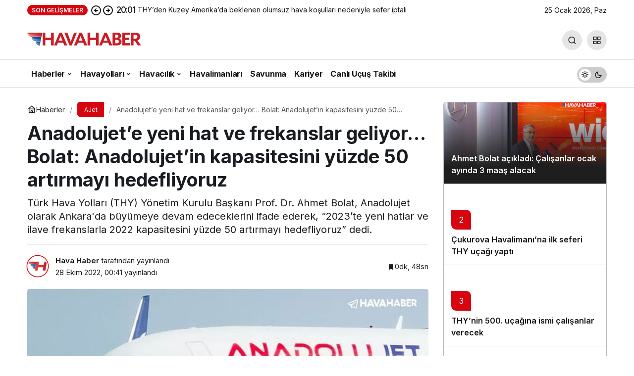

--- FILE ---
content_type: text/html; charset=UTF-8
request_url: https://havahaber.com/anadolujete-yeni-hat-ve-frekanslar-geliyor-bolat-anadolujetin-kapasitesini-yuzde-50-artirmayi-hedefliyoruz/
body_size: 16793
content:
<!doctype html>
<html lang="tr" prefix="og: http://ogp.me/ns#" class="light-mode">
<head>
	<meta charset="UTF-8">
	<meta http-equiv="X-UA-Compatible" content="IE=edge">
	<meta name="viewport" content="width=device-width, initial-scale=1, minimum-scale=1">
	<link rel="profile" href="https://gmpg.org/xfn/11">
	<meta name='robots' content='index, follow, max-image-preview:large, max-snippet:-1, max-video-preview:-1' />

	<!-- This site is optimized with the Yoast SEO Premium plugin v26.8 (Yoast SEO v26.8) - https://yoast.com/product/yoast-seo-premium-wordpress/ -->
	<title>Anadolujet&#039;e yeni hat ve frekanslar geliyor... Bolat: Anadolujet’in kapasitesini yüzde 50 artırmayı hedefliyoruz - HavaHaber</title>
	<meta name="description" content="Türk Hava Yolları (THY) Yönetim Kurulu Başkanı Prof. Dr. Ahmet Bolat, Anadolujet olarak Ankara&#039;da büyümeye devam edeceklerini söyledi." />
	<link rel="canonical" href="https://havahaber.com/anadolujete-yeni-hat-ve-frekanslar-geliyor-bolat-anadolujetin-kapasitesini-yuzde-50-artirmayi-hedefliyoruz/" />
	<meta property="og:locale" content="tr_TR" />
	<meta property="og:type" content="article" />
	<meta property="og:title" content="Anadolujet&#039;e yeni hat ve frekanslar geliyor... Bolat: Anadolujet’in kapasitesini yüzde 50 artırmayı hedefliyoruz" />
	<meta property="og:description" content="Türk Hava Yolları (THY) Yönetim Kurulu Başkanı Prof. Dr. Ahmet Bolat, Anadolujet olarak Ankara&#039;da büyümeye devam edeceklerini söyledi." />
	<meta property="og:url" content="https://havahaber.com/anadolujete-yeni-hat-ve-frekanslar-geliyor-bolat-anadolujetin-kapasitesini-yuzde-50-artirmayi-hedefliyoruz/" />
	<meta property="og:site_name" content="HavaHaber" />
	<meta property="article:publisher" content="https://www.facebook.com/havahabercom/" />
	<meta property="article:author" content="https://www.facebook.com/havahabercom" />
	<meta property="article:published_time" content="2022-10-27T21:41:48+00:00" />
	<meta property="og:image" content="https://havahaber.com/wp-content/uploads/2022/05/anadolujet-iskenderun-uçaği.jpg" />
	<meta property="og:image:width" content="780" />
	<meta property="og:image:height" content="405" />
	<meta property="og:image:type" content="image/jpeg" />
	<meta name="author" content="Hava Haber" />
	<meta name="twitter:card" content="summary_large_image" />
	<meta name="twitter:creator" content="@https://twitter.com/havahabercom" />
	<meta name="twitter:site" content="@havahabercom" />
	<meta name="twitter:label1" content="Yazan:" />
	<meta name="twitter:data1" content="Hava Haber" />
	<meta name="twitter:label2" content="Tahmini okuma süresi" />
	<meta name="twitter:data2" content="1 dakika" />
	<script type="application/ld+json" class="yoast-schema-graph">{"@context":"https://schema.org","@graph":[{"@type":"NewsArticle","@id":"https://havahaber.com/anadolujete-yeni-hat-ve-frekanslar-geliyor-bolat-anadolujetin-kapasitesini-yuzde-50-artirmayi-hedefliyoruz/#article","isPartOf":{"@id":"https://havahaber.com/anadolujete-yeni-hat-ve-frekanslar-geliyor-bolat-anadolujetin-kapasitesini-yuzde-50-artirmayi-hedefliyoruz/"},"author":{"name":"Hava Haber","@id":"https://havahaber.com/#/schema/person/060f4ac548ca21f429423c32892e29c4"},"headline":"Anadolujet&#8217;e yeni hat ve frekanslar geliyor&#8230; Bolat: Anadolujet’in kapasitesini yüzde 50 artırmayı hedefliyoruz","datePublished":"2022-10-27T21:41:48+00:00","mainEntityOfPage":{"@id":"https://havahaber.com/anadolujete-yeni-hat-ve-frekanslar-geliyor-bolat-anadolujetin-kapasitesini-yuzde-50-artirmayi-hedefliyoruz/"},"wordCount":178,"commentCount":0,"publisher":{"@id":"https://havahaber.com/#organization"},"image":{"@id":"https://havahaber.com/anadolujete-yeni-hat-ve-frekanslar-geliyor-bolat-anadolujetin-kapasitesini-yuzde-50-artirmayi-hedefliyoruz/#primaryimage"},"thumbnailUrl":"https://havahaber.com/wp-content/uploads/2022/05/anadolujet-iskenderun-uçaği.jpg","articleSection":["AJet"],"inLanguage":"tr","potentialAction":[{"@type":"CommentAction","name":"Comment","target":["https://havahaber.com/anadolujete-yeni-hat-ve-frekanslar-geliyor-bolat-anadolujetin-kapasitesini-yuzde-50-artirmayi-hedefliyoruz/#respond"]}],"copyrightYear":"2022","copyrightHolder":{"@id":"https://havahaber.com/#organization"}},{"@type":"WebPage","@id":"https://havahaber.com/anadolujete-yeni-hat-ve-frekanslar-geliyor-bolat-anadolujetin-kapasitesini-yuzde-50-artirmayi-hedefliyoruz/","url":"https://havahaber.com/anadolujete-yeni-hat-ve-frekanslar-geliyor-bolat-anadolujetin-kapasitesini-yuzde-50-artirmayi-hedefliyoruz/","name":"Anadolujet'e yeni hat ve frekanslar geliyor... Bolat: Anadolujet’in kapasitesini yüzde 50 artırmayı hedefliyoruz - HavaHaber","isPartOf":{"@id":"https://havahaber.com/#website"},"primaryImageOfPage":{"@id":"https://havahaber.com/anadolujete-yeni-hat-ve-frekanslar-geliyor-bolat-anadolujetin-kapasitesini-yuzde-50-artirmayi-hedefliyoruz/#primaryimage"},"image":{"@id":"https://havahaber.com/anadolujete-yeni-hat-ve-frekanslar-geliyor-bolat-anadolujetin-kapasitesini-yuzde-50-artirmayi-hedefliyoruz/#primaryimage"},"thumbnailUrl":"https://havahaber.com/wp-content/uploads/2022/05/anadolujet-iskenderun-uçaği.jpg","datePublished":"2022-10-27T21:41:48+00:00","description":"Türk Hava Yolları (THY) Yönetim Kurulu Başkanı Prof. Dr. Ahmet Bolat, Anadolujet olarak Ankara'da büyümeye devam edeceklerini söyledi.","breadcrumb":{"@id":"https://havahaber.com/anadolujete-yeni-hat-ve-frekanslar-geliyor-bolat-anadolujetin-kapasitesini-yuzde-50-artirmayi-hedefliyoruz/#breadcrumb"},"inLanguage":"tr","potentialAction":[{"@type":"ReadAction","target":["https://havahaber.com/anadolujete-yeni-hat-ve-frekanslar-geliyor-bolat-anadolujetin-kapasitesini-yuzde-50-artirmayi-hedefliyoruz/"]}]},{"@type":"ImageObject","inLanguage":"tr","@id":"https://havahaber.com/anadolujete-yeni-hat-ve-frekanslar-geliyor-bolat-anadolujetin-kapasitesini-yuzde-50-artirmayi-hedefliyoruz/#primaryimage","url":"https://havahaber.com/wp-content/uploads/2022/05/anadolujet-iskenderun-uçaği.jpg","contentUrl":"https://havahaber.com/wp-content/uploads/2022/05/anadolujet-iskenderun-uçaği.jpg","width":780,"height":405,"caption":"Berkay Gedik"},{"@type":"BreadcrumbList","@id":"https://havahaber.com/anadolujete-yeni-hat-ve-frekanslar-geliyor-bolat-anadolujetin-kapasitesini-yuzde-50-artirmayi-hedefliyoruz/#breadcrumb","itemListElement":[{"@type":"ListItem","position":1,"name":"Anasayfa","item":"https://havahaber.com/"},{"@type":"ListItem","position":2,"name":"Anadolujet&#8217;e yeni hat ve frekanslar geliyor&#8230; Bolat: Anadolujet’in kapasitesini yüzde 50 artırmayı hedefliyoruz"}]},{"@type":"WebSite","@id":"https://havahaber.com/#website","url":"https://havahaber.com/","name":"HavaHaber - Havacılık Haberleri","description":"Havacılık Haberleri","publisher":{"@id":"https://havahaber.com/#organization"},"potentialAction":[{"@type":"SearchAction","target":{"@type":"EntryPoint","urlTemplate":"https://havahaber.com/?s={search_term_string}"},"query-input":{"@type":"PropertyValueSpecification","valueRequired":true,"valueName":"search_term_string"}}],"inLanguage":"tr"},{"@type":"Organization","@id":"https://havahaber.com/#organization","name":"HavaHaber","url":"https://havahaber.com/","logo":{"@type":"ImageObject","inLanguage":"tr","@id":"https://havahaber.com/#/schema/logo/image/","url":"https://havahaber.com/wp-content/uploads/2023/03/hava-haber-logo.png","contentUrl":"https://havahaber.com/wp-content/uploads/2023/03/hava-haber-logo.png","width":600,"height":358,"caption":"HavaHaber"},"image":{"@id":"https://havahaber.com/#/schema/logo/image/"},"sameAs":["https://www.facebook.com/havahabercom/","https://x.com/havahabercom","https://www.linkedin.com/in/havahaber/","https://tr.pinterest.com/havahaber/","https://www.youtube.com/c/havahaber","https://www.instagram.com/havahabercom/"],"foundingDate":"2018-08-01","numberOfEmployees":{"@type":"QuantitativeValue","minValue":"1","maxValue":"10"},"publishingPrinciples":"https://havahaber.com/gizlilik-politikasi/","ownershipFundingInfo":"https://havahaber.com/kunye/","actionableFeedbackPolicy":"https://havahaber.com/hakkimizda/","correctionsPolicy":"https://havahaber.com/hakkimizda/","ethicsPolicy":"https://havahaber.com/gizlilik-politikasi/","diversityPolicy":"https://havahaber.com/hakkimizda/","diversityStaffingReport":"https://havahaber.com/gizlilik-politikasi/"},{"@type":"Person","@id":"https://havahaber.com/#/schema/person/060f4ac548ca21f429423c32892e29c4","name":"Hava Haber","image":{"@type":"ImageObject","inLanguage":"tr","@id":"https://havahaber.com/#/schema/person/image/","url":"https://havahaber.com/wp-content/uploads/2022/12/hava-haber_avatar-96x96.jpeg","contentUrl":"https://havahaber.com/wp-content/uploads/2022/12/hava-haber_avatar-96x96.jpeg","caption":"Hava Haber"},"description":"Türkiye ve Dünya'daki tüm havacılık haberleri ile savunma sanayindeki gelişmeler bu portalda.","sameAs":["https://havahaber.com","https://www.facebook.com/havahabercom","https://www.instagram.com/havahabercom","https://www.linkedin.com/in/hava-haber-895367176/","https://tr.pinterest.com/havahaber/","https://x.com/https://twitter.com/havahabercom","https://www.youtube.com/channel/UCHirEt8WfbeGiYI5JgixKGw"],"url":"https://havahaber.com/yazar/hava-haber/"}]}</script>
	<!-- / Yoast SEO Premium plugin. -->


<link rel="alternate" type="application/rss+xml" title="HavaHaber &raquo; akışı" href="https://havahaber.com/feed/" />
<link rel="alternate" type="application/rss+xml" title="HavaHaber &raquo; yorum akışı" href="https://havahaber.com/comments/feed/" />
<link rel="alternate" type="application/rss+xml" title="HavaHaber &raquo; Anadolujet&#8217;e yeni hat ve frekanslar geliyor&#8230; Bolat: Anadolujet’in kapasitesini yüzde 50 artırmayı hedefliyoruz yorum akışı" href="https://havahaber.com/anadolujete-yeni-hat-ve-frekanslar-geliyor-bolat-anadolujetin-kapasitesini-yuzde-50-artirmayi-hedefliyoruz/feed/" />
<link rel="alternate" title="oEmbed (JSON)" type="application/json+oembed" href="https://havahaber.com/wp-json/oembed/1.0/embed?url=https%3A%2F%2Fhavahaber.com%2Fanadolujete-yeni-hat-ve-frekanslar-geliyor-bolat-anadolujetin-kapasitesini-yuzde-50-artirmayi-hedefliyoruz%2F" />
<link rel="alternate" title="oEmbed (XML)" type="text/xml+oembed" href="https://havahaber.com/wp-json/oembed/1.0/embed?url=https%3A%2F%2Fhavahaber.com%2Fanadolujete-yeni-hat-ve-frekanslar-geliyor-bolat-anadolujetin-kapasitesini-yuzde-50-artirmayi-hedefliyoruz%2F&#038;format=xml" />
<!-- Kanews Theme --><meta name="datePublished" content="2022-10-28T00:41:48+03:00" /><meta name="dateModified" content="2022-10-28T00:41:48+03:00" /><meta name="url" content="https://havahaber.com/anadolujete-yeni-hat-ve-frekanslar-geliyor-bolat-anadolujetin-kapasitesini-yuzde-50-artirmayi-hedefliyoruz/" /><meta name="articleSection" content="news" /><meta name="articleAuthor" content="Hava Haber" /><meta property="article:published_time" content="2022-10-28T00:41:48+03:00" />
<meta property="og:site_name" content="HavaHaber" />
<meta property="og:type" content="article" />
<meta property="og:url" content="https://havahaber.com/anadolujete-yeni-hat-ve-frekanslar-geliyor-bolat-anadolujetin-kapasitesini-yuzde-50-artirmayi-hedefliyoruz/" /><meta property="og:title" content="Anadolujet&#8217;e yeni hat ve frekanslar geliyor&#8230; Bolat: Anadolujet’in kapasitesini yüzde 50 artırmayı hedefliyoruz - HavaHaber" />
<meta property="twitter:title" content="Anadolujet&#8217;e yeni hat ve frekanslar geliyor&#8230; Bolat: Anadolujet’in kapasitesini yüzde 50 artırmayı hedefliyoruz - HavaHaber" /><meta property="og:description" content="Türk Hava Yolları (THY) Yönetim Kurulu Başkanı Prof. Dr. Ahmet Bolat, Anadolujet olarak Ankara&#039;da büyümeye devam edeceklerini ifade ederek, “2023’te y.." /><meta property="twitter:description" content="Türk Hava Yolları (THY) Yönetim Kurulu Başkanı Prof. Dr. Ahmet Bolat, Anadolujet olarak Ankara&#039;da büyümeye devam edeceklerini ifade ederek, “2023’te y.." /><meta name="description" content="Türk Hava Yolları (THY) Yönetim Kurulu Başkanı Prof. Dr. Ahmet Bolat, Anadolujet olarak Ankara&#039;da büyümeye devam edeceklerini ifade ederek, “2023’te y.." /><meta name="twitter:card" content="summary_large_image" />
<meta property="og:image:width" content="780" />
<meta property="og:image:height" content="405" />
<meta property="og:image" content="https://havahaber.com/wp-content/uploads/2022/05/anadolujet-iskenderun-uçaği.jpg" />
<meta property="twitter:image" content="https://havahaber.com/wp-content/uploads/2022/05/anadolujet-iskenderun-uçaği.jpg" />
<!-- /Kanews Theme -->
<style id='wp-img-auto-sizes-contain-inline-css'>
img:is([sizes=auto i],[sizes^="auto," i]){contain-intrinsic-size:3000px 1500px}
/*# sourceURL=wp-img-auto-sizes-contain-inline-css */
</style>
<link rel='stylesheet' id='kanews-theme-css' href='https://havahaber.com/wp-content/themes/kanews/assets/css/theme.min.css' media='all' />
<style id='kanews-theme-inline-css'>
 .kanews-post-thumb:before, .kanews-slider-wrapper:not(.slick-initialized):before, .kanews-slide-thumb:before{background-image:url(https://havahaber.com/wp-content/uploads/2022/02/havahaber-log.svg)}.dark-mode .site-header-logo img{content:url(https://havahaber.com/wp-content/uploads/2024/03/logoamp.png);width:230px}@media (min-width:992px){.kanews-post-headline{}}:root{--kan-block-shadow:none}
/*# sourceURL=kanews-theme-inline-css */
</style>
<link rel='stylesheet' id='kanews-theme-single-css' href='https://havahaber.com/wp-content/themes/kanews/assets/css/theme-single.min.css' media='all' />
<style id='kanews-theme-single-inline-css'>
@media (min-width:992px){.kanews-article-title{}}@media (min-width:992px){.kanews-article-title+p{}}@media (min-width:992px){.kanews-article-meta{}}.entry-content-inner a{color:#dd3333}@media (min-width:992px){.kanews-article-content li, .kanews-article-content p, .kanews-article-content{}}
/*# sourceURL=kanews-theme-single-inline-css */
</style>
<link rel='stylesheet' id='kanews-dark-theme-css' href='https://havahaber.com/wp-content/themes/kanews/assets/css/dark.min.css' media='all' />
<script src="https://havahaber.com/wp-includes/js/jquery/jquery.min.js" id="jquery-core-js"></script>
<script src="https://havahaber.com/wp-includes/js/jquery/jquery-migrate.min.js" id="jquery-migrate-js"></script>
<link rel="https://api.w.org/" href="https://havahaber.com/wp-json/" /><link rel="alternate" title="JSON" type="application/json" href="https://havahaber.com/wp-json/wp/v2/posts/45720" /><meta name="generator" content="WordPress 6.9" />
<link rel='shortlink' href='https://havahaber.com/?p=45720' />
<meta name="onesignal-plugin" content="wordpress-3.8.0">
  <script src="https://cdn.onesignal.com/sdks/web/v16/OneSignalSDK.page.js" defer></script>
  <script>
          window.OneSignalDeferred = window.OneSignalDeferred || [];
          OneSignalDeferred.push(async function(OneSignal) {
            await OneSignal.init({
              appId: "2735ed00-58ad-4af5-a179-e050b2aa9217",
              serviceWorkerOverrideForTypical: true,
              path: "https://havahaber.com/wp-content/plugins/onesignal-free-web-push-notifications/sdk_files/",
              serviceWorkerParam: { scope: "/wp-content/plugins/onesignal-free-web-push-notifications/sdk_files/push/onesignal/" },
              serviceWorkerPath: "OneSignalSDKWorker.js",
            });
          });

          // Unregister the legacy OneSignal service worker to prevent scope conflicts
          if (navigator.serviceWorker) {
            navigator.serviceWorker.getRegistrations().then((registrations) => {
              // Iterate through all registered service workers
              registrations.forEach((registration) => {
                // Check the script URL to identify the specific service worker
                if (registration.active && registration.active.scriptURL.includes('OneSignalSDKWorker.js.php')) {
                  // Unregister the service worker
                  registration.unregister().then((success) => {
                    if (success) {
                      console.log('OneSignalSW: Successfully unregistered:', registration.active.scriptURL);
                    } else {
                      console.log('OneSignalSW: Failed to unregister:', registration.active.scriptURL);
                    }
                  });
                }
              });
            }).catch((error) => {
              console.error('Error fetching service worker registrations:', error);
            });
        }
        </script>
<link rel="manifest" href="https://havahaber.com//manifest.json"><link rel="prefetch" href="https://havahaber.com//manifest.json"><meta name="apple-mobile-web-app-statubar" content=""> <script>
 if ('serviceWorker' in navigator) {
 window.addEventListener('load', function () {
 navigator.serviceWorker.register('https://havahaber.com/service-worker.js').then(function (registration) {
 console.log('ServiceWorker registration successful with scope: ', registration.scope);
 }, function (err) {
 console.log('ServiceWorker registration failed: ', err);
 });
 });
 }
 </script>
 <meta http-equiv="refresh" content="300" /><script id="kanews-theme-schema" type="application/ld+json">{"@context": "https://schema.org","@graph": [
 {
 "@type": "Organization",
 "@id": "https://havahaber.com/#organization",
 "url": "https://havahaber.com/",
 "name": "HavaHaber",
 "logo": {
 "@type": "ImageObject",
 "url": "https://havahaber.com/wp-content/uploads/2024/03/logo-1.png",
 "width": "230",
 "height": "40"
 }
 },
 {
 "@type": "ImageObject",
 "@id": "https://havahaber.com/anadolujete-yeni-hat-ve-frekanslar-geliyor-bolat-anadolujetin-kapasitesini-yuzde-50-artirmayi-hedefliyoruz/#primaryImage",
 "url": "https://havahaber.com/wp-content/uploads/2022/05/anadolujet-iskenderun-uçaği.jpg",
 "width": 780,
 "height": 405,
 "inLanguage": "tr"
 },
 {
 "@type": "WebSite",
 "@id": "https://havahaber.com/#website",
 "url": "https://havahaber.com",
 "name": "HavaHaber",
 "description": "Havacılık Haberleri",
 "publisher": {
 "@id": "https://havahaber.com/#organization"
 },
 "inLanguage": "tr",
 "potentialAction": {
 "@type": "SearchAction",
 "target": "https://havahaber.com/?s={search_term_string}",
 "query-input": "required name=search_term_string"
 }
 },
 {
 "@type": "WebPage",
 "@id": "https://havahaber.com/anadolujete-yeni-hat-ve-frekanslar-geliyor-bolat-anadolujetin-kapasitesini-yuzde-50-artirmayi-hedefliyoruz/#webpage",
 "url": "https://havahaber.com/anadolujete-yeni-hat-ve-frekanslar-geliyor-bolat-anadolujetin-kapasitesini-yuzde-50-artirmayi-hedefliyoruz/",
 "inLanguage": "tr",
 "name": "Anadolujet&#8217;e yeni hat ve frekanslar geliyor&#8230; Bolat: Anadolujet’in kapasitesini yüzde 50 artırmayı hedefliyoruz - HavaHaber",
 "isPartOf": {
 "@id": "https://havahaber.com/#website"
 },
 "primaryImageOfPage": {
 "@id": "https://havahaber.com/anadolujete-yeni-hat-ve-frekanslar-geliyor-bolat-anadolujetin-kapasitesini-yuzde-50-artirmayi-hedefliyoruz/#primaryImage"
 }
 },
 {
 "@id": "#post-45720",
 "@type": "NewsArticle",
 "headline": "Anadolujet&#8217;e yeni hat ve frekanslar geliyor&#8230; Bolat: Anadolujet’in kapasitesini yüzde 50 artırmayı hedefliyoruz - HavaHaber",
 "url": "https://havahaber.com/anadolujete-yeni-hat-ve-frekanslar-geliyor-bolat-anadolujetin-kapasitesini-yuzde-50-artirmayi-hedefliyoruz/",
 "isPartOf": {
 "@id": "https://havahaber.com/anadolujete-yeni-hat-ve-frekanslar-geliyor-bolat-anadolujetin-kapasitesini-yuzde-50-artirmayi-hedefliyoruz/#webpage"
 },
 "inLanguage": "tr",
 "description": "Türk Hava Yolları (THY) Yönetim Kurulu Başkanı Prof. Dr. Ahmet Bolat, Anadolujet olarak Ankara'da büyümeye devam edeceklerini ifade ederek, “2023’te yeni hatlar ve ilave frekanslarla 2022 kapasitesini yüzde 50 artırmayı hedefliyoruz” dedi.",
 "author": {
 "@type": "Person",
 "name": "Hava Haber",
 "url": "https://havahaber.com/yazar/"
 },
 "articleSection": "AJet",
 "datePublished": "2022-10-28T00:41:48+03:00",
 "dateModified": "2022-10-28T00:41:48+03:00",
 "publisher": {
 "@id": "https://havahaber.com/#organization"
 },
 "image": {
 "@id": "https://havahaber.com/anadolujete-yeni-hat-ve-frekanslar-geliyor-bolat-anadolujetin-kapasitesini-yuzde-50-artirmayi-hedefliyoruz/#primaryImage"
 },
 "mainEntityOfPage": {
 "@id": "https://havahaber.com/anadolujete-yeni-hat-ve-frekanslar-geliyor-bolat-anadolujetin-kapasitesini-yuzde-50-artirmayi-hedefliyoruz/#webpage"
 }
 }
]}</script>
<link rel="icon" href="https://havahaber.com/wp-content/uploads/2021/11/cropped-havahaber-logo-mobil-1-60x60.jpg" sizes="32x32" />
<link rel="icon" href="https://havahaber.com/wp-content/uploads/2021/11/cropped-havahaber-logo-mobil-1.jpg" sizes="192x192" />
<link rel="apple-touch-icon" href="https://havahaber.com/wp-content/uploads/2021/11/cropped-havahaber-logo-mobil-1.jpg" />
<meta name="msapplication-TileImage" content="https://havahaber.com/wp-content/uploads/2021/11/cropped-havahaber-logo-mobil-1.jpg" />
		<style id="wp-custom-css">
			.mce-ico {
	font: normal 20px/1 dashicons !important;
}

#header-stream.is-active {
	display: none !important
}
.site-main-inner>.d-flex.flex-wrap>.google-auto-placed {
display: none
}
.single-layout-flat .kanews-post-shortcode .kanews-post-item {
background: #ed1d24 !important;
}		</style>
		<meta name="theme-color" content="#e50914" />
			<meta name="msapplication-navbutton-color" content="#e50914" />
			<meta name="apple-mobile-web-app-status-bar-style" content="#e50914" /><style id='global-styles-inline-css'>
:root{--wp--preset--aspect-ratio--square: 1;--wp--preset--aspect-ratio--4-3: 4/3;--wp--preset--aspect-ratio--3-4: 3/4;--wp--preset--aspect-ratio--3-2: 3/2;--wp--preset--aspect-ratio--2-3: 2/3;--wp--preset--aspect-ratio--16-9: 16/9;--wp--preset--aspect-ratio--9-16: 9/16;--wp--preset--color--black: #000000;--wp--preset--color--cyan-bluish-gray: #abb8c3;--wp--preset--color--white: #ffffff;--wp--preset--color--pale-pink: #f78da7;--wp--preset--color--vivid-red: #cf2e2e;--wp--preset--color--luminous-vivid-orange: #ff6900;--wp--preset--color--luminous-vivid-amber: #fcb900;--wp--preset--color--light-green-cyan: #7bdcb5;--wp--preset--color--vivid-green-cyan: #00d084;--wp--preset--color--pale-cyan-blue: #8ed1fc;--wp--preset--color--vivid-cyan-blue: #0693e3;--wp--preset--color--vivid-purple: #9b51e0;--wp--preset--gradient--vivid-cyan-blue-to-vivid-purple: linear-gradient(135deg,rgb(6,147,227) 0%,rgb(155,81,224) 100%);--wp--preset--gradient--light-green-cyan-to-vivid-green-cyan: linear-gradient(135deg,rgb(122,220,180) 0%,rgb(0,208,130) 100%);--wp--preset--gradient--luminous-vivid-amber-to-luminous-vivid-orange: linear-gradient(135deg,rgb(252,185,0) 0%,rgb(255,105,0) 100%);--wp--preset--gradient--luminous-vivid-orange-to-vivid-red: linear-gradient(135deg,rgb(255,105,0) 0%,rgb(207,46,46) 100%);--wp--preset--gradient--very-light-gray-to-cyan-bluish-gray: linear-gradient(135deg,rgb(238,238,238) 0%,rgb(169,184,195) 100%);--wp--preset--gradient--cool-to-warm-spectrum: linear-gradient(135deg,rgb(74,234,220) 0%,rgb(151,120,209) 20%,rgb(207,42,186) 40%,rgb(238,44,130) 60%,rgb(251,105,98) 80%,rgb(254,248,76) 100%);--wp--preset--gradient--blush-light-purple: linear-gradient(135deg,rgb(255,206,236) 0%,rgb(152,150,240) 100%);--wp--preset--gradient--blush-bordeaux: linear-gradient(135deg,rgb(254,205,165) 0%,rgb(254,45,45) 50%,rgb(107,0,62) 100%);--wp--preset--gradient--luminous-dusk: linear-gradient(135deg,rgb(255,203,112) 0%,rgb(199,81,192) 50%,rgb(65,88,208) 100%);--wp--preset--gradient--pale-ocean: linear-gradient(135deg,rgb(255,245,203) 0%,rgb(182,227,212) 50%,rgb(51,167,181) 100%);--wp--preset--gradient--electric-grass: linear-gradient(135deg,rgb(202,248,128) 0%,rgb(113,206,126) 100%);--wp--preset--gradient--midnight: linear-gradient(135deg,rgb(2,3,129) 0%,rgb(40,116,252) 100%);--wp--preset--font-size--small: 13px;--wp--preset--font-size--medium: 20px;--wp--preset--font-size--large: 36px;--wp--preset--font-size--x-large: 42px;--wp--preset--spacing--20: 0.44rem;--wp--preset--spacing--30: 0.67rem;--wp--preset--spacing--40: 1rem;--wp--preset--spacing--50: 1.5rem;--wp--preset--spacing--60: 2.25rem;--wp--preset--spacing--70: 3.38rem;--wp--preset--spacing--80: 5.06rem;--wp--preset--shadow--natural: 6px 6px 9px rgba(0, 0, 0, 0.2);--wp--preset--shadow--deep: 12px 12px 50px rgba(0, 0, 0, 0.4);--wp--preset--shadow--sharp: 6px 6px 0px rgba(0, 0, 0, 0.2);--wp--preset--shadow--outlined: 6px 6px 0px -3px rgb(255, 255, 255), 6px 6px rgb(0, 0, 0);--wp--preset--shadow--crisp: 6px 6px 0px rgb(0, 0, 0);}:where(.is-layout-flex){gap: 0.5em;}:where(.is-layout-grid){gap: 0.5em;}body .is-layout-flex{display: flex;}.is-layout-flex{flex-wrap: wrap;align-items: center;}.is-layout-flex > :is(*, div){margin: 0;}body .is-layout-grid{display: grid;}.is-layout-grid > :is(*, div){margin: 0;}:where(.wp-block-columns.is-layout-flex){gap: 2em;}:where(.wp-block-columns.is-layout-grid){gap: 2em;}:where(.wp-block-post-template.is-layout-flex){gap: 1.25em;}:where(.wp-block-post-template.is-layout-grid){gap: 1.25em;}.has-black-color{color: var(--wp--preset--color--black) !important;}.has-cyan-bluish-gray-color{color: var(--wp--preset--color--cyan-bluish-gray) !important;}.has-white-color{color: var(--wp--preset--color--white) !important;}.has-pale-pink-color{color: var(--wp--preset--color--pale-pink) !important;}.has-vivid-red-color{color: var(--wp--preset--color--vivid-red) !important;}.has-luminous-vivid-orange-color{color: var(--wp--preset--color--luminous-vivid-orange) !important;}.has-luminous-vivid-amber-color{color: var(--wp--preset--color--luminous-vivid-amber) !important;}.has-light-green-cyan-color{color: var(--wp--preset--color--light-green-cyan) !important;}.has-vivid-green-cyan-color{color: var(--wp--preset--color--vivid-green-cyan) !important;}.has-pale-cyan-blue-color{color: var(--wp--preset--color--pale-cyan-blue) !important;}.has-vivid-cyan-blue-color{color: var(--wp--preset--color--vivid-cyan-blue) !important;}.has-vivid-purple-color{color: var(--wp--preset--color--vivid-purple) !important;}.has-black-background-color{background-color: var(--wp--preset--color--black) !important;}.has-cyan-bluish-gray-background-color{background-color: var(--wp--preset--color--cyan-bluish-gray) !important;}.has-white-background-color{background-color: var(--wp--preset--color--white) !important;}.has-pale-pink-background-color{background-color: var(--wp--preset--color--pale-pink) !important;}.has-vivid-red-background-color{background-color: var(--wp--preset--color--vivid-red) !important;}.has-luminous-vivid-orange-background-color{background-color: var(--wp--preset--color--luminous-vivid-orange) !important;}.has-luminous-vivid-amber-background-color{background-color: var(--wp--preset--color--luminous-vivid-amber) !important;}.has-light-green-cyan-background-color{background-color: var(--wp--preset--color--light-green-cyan) !important;}.has-vivid-green-cyan-background-color{background-color: var(--wp--preset--color--vivid-green-cyan) !important;}.has-pale-cyan-blue-background-color{background-color: var(--wp--preset--color--pale-cyan-blue) !important;}.has-vivid-cyan-blue-background-color{background-color: var(--wp--preset--color--vivid-cyan-blue) !important;}.has-vivid-purple-background-color{background-color: var(--wp--preset--color--vivid-purple) !important;}.has-black-border-color{border-color: var(--wp--preset--color--black) !important;}.has-cyan-bluish-gray-border-color{border-color: var(--wp--preset--color--cyan-bluish-gray) !important;}.has-white-border-color{border-color: var(--wp--preset--color--white) !important;}.has-pale-pink-border-color{border-color: var(--wp--preset--color--pale-pink) !important;}.has-vivid-red-border-color{border-color: var(--wp--preset--color--vivid-red) !important;}.has-luminous-vivid-orange-border-color{border-color: var(--wp--preset--color--luminous-vivid-orange) !important;}.has-luminous-vivid-amber-border-color{border-color: var(--wp--preset--color--luminous-vivid-amber) !important;}.has-light-green-cyan-border-color{border-color: var(--wp--preset--color--light-green-cyan) !important;}.has-vivid-green-cyan-border-color{border-color: var(--wp--preset--color--vivid-green-cyan) !important;}.has-pale-cyan-blue-border-color{border-color: var(--wp--preset--color--pale-cyan-blue) !important;}.has-vivid-cyan-blue-border-color{border-color: var(--wp--preset--color--vivid-cyan-blue) !important;}.has-vivid-purple-border-color{border-color: var(--wp--preset--color--vivid-purple) !important;}.has-vivid-cyan-blue-to-vivid-purple-gradient-background{background: var(--wp--preset--gradient--vivid-cyan-blue-to-vivid-purple) !important;}.has-light-green-cyan-to-vivid-green-cyan-gradient-background{background: var(--wp--preset--gradient--light-green-cyan-to-vivid-green-cyan) !important;}.has-luminous-vivid-amber-to-luminous-vivid-orange-gradient-background{background: var(--wp--preset--gradient--luminous-vivid-amber-to-luminous-vivid-orange) !important;}.has-luminous-vivid-orange-to-vivid-red-gradient-background{background: var(--wp--preset--gradient--luminous-vivid-orange-to-vivid-red) !important;}.has-very-light-gray-to-cyan-bluish-gray-gradient-background{background: var(--wp--preset--gradient--very-light-gray-to-cyan-bluish-gray) !important;}.has-cool-to-warm-spectrum-gradient-background{background: var(--wp--preset--gradient--cool-to-warm-spectrum) !important;}.has-blush-light-purple-gradient-background{background: var(--wp--preset--gradient--blush-light-purple) !important;}.has-blush-bordeaux-gradient-background{background: var(--wp--preset--gradient--blush-bordeaux) !important;}.has-luminous-dusk-gradient-background{background: var(--wp--preset--gradient--luminous-dusk) !important;}.has-pale-ocean-gradient-background{background: var(--wp--preset--gradient--pale-ocean) !important;}.has-electric-grass-gradient-background{background: var(--wp--preset--gradient--electric-grass) !important;}.has-midnight-gradient-background{background: var(--wp--preset--gradient--midnight) !important;}.has-small-font-size{font-size: var(--wp--preset--font-size--small) !important;}.has-medium-font-size{font-size: var(--wp--preset--font-size--medium) !important;}.has-large-font-size{font-size: var(--wp--preset--font-size--large) !important;}.has-x-large-font-size{font-size: var(--wp--preset--font-size--x-large) !important;}
/*# sourceURL=global-styles-inline-css */
</style>
</head>

<body class="wp-singular post-template-default single single-post postid-45720 single-format-standard wp-theme-kanews kanews-theme-by-kanthemes category-9896 single-layout-flat">
		<div id="page" class="site-wrapper">
		
			<div class="site-head site-head-1">
    <header id="header" class="site-header">
    <div class="site-header-wrapper header-skin-light">
                <div class="site-subheader hidden-mobile">
    <div class="container">
      <div class="row site-row align-items-center justify-content-between">
        <div class="col">
          <div class="site-subheader-left d-flex flex-wrap no-gutters align-items-center">
            <div class="kanews-ticker-wrapper col pr-0"><div class="row no-gutters"><div class="col-auto"><div class="kanews-ticker-heading"><span>Son Gelişmeler</span></div></div><div class="kanews-ticker-control col-auto"><button class="kanews-ticker-prev" aria-label="Önceki"><svg width="24" height="24" xmlns="http://www.w3.org/2000/svg" viewBox="0 0 24 24" id="arrow-circle-left"><path fill="currentColor" d="M8.29,11.29a1,1,0,0,0-.21.33,1,1,0,0,0,0,.76,1,1,0,0,0,.21.33l3,3a1,1,0,0,0,1.42-1.42L11.41,13H15a1,1,0,0,0,0-2H11.41l1.3-1.29a1,1,0,0,0,0-1.42,1,1,0,0,0-1.42,0ZM2,12A10,10,0,1,0,12,2,10,10,0,0,0,2,12Zm18,0a8,8,0,1,1-8-8A8,8,0,0,1,20,12Z"></path></svg></button><button aria-label="Sonraki" class="kanews-ticker-next"><svg width="24" height="24" xmlns="http://www.w3.org/2000/svg" viewBox="0 0 24 24" id="arrow-circle-right"><path fill="currentColor" d="M15.71,12.71a1,1,0,0,0,.21-.33,1,1,0,0,0,0-.76,1,1,0,0,0-.21-.33l-3-3a1,1,0,0,0-1.42,1.42L12.59,11H9a1,1,0,0,0,0,2h3.59l-1.3,1.29a1,1,0,0,0,0,1.42,1,1,0,0,0,1.42,0ZM22,12A10,10,0,1,0,12,22,10,10,0,0,0,22,12ZM4,12a8,8,0,1,1,8,8A8,8,0,0,1,4,12Z"></path></svg></button></div><div class="kanews-ticker col"><ul class="kanews-ticker-slider"><li><a href="https://havahaber.com/thyden-kuzey-amerikada-beklenen-olumsuz-hava-kosullari-nedeniyle-sefer-iptali/"><span class="kanews-ticker-date hidden-mobile">20:01 </span> <div class="kanews-ticker-title truncate truncate-1">THY&#8217;den Kuzey Amerika&#8217;da beklenen olumsuz hava koşulları nedeniyle sefer iptali</div></a></li><li><a href="https://havahaber.com/trumpin-yasak-silahi-ortaya-cikti-venezuelada-rus-fuzelerini-kilitleyen-discombobulator-nedir/"><span class="kanews-ticker-date hidden-mobile">18:13 </span> <div class="kanews-ticker-title truncate truncate-1">Trump’ın &#8220;yasak&#8221; silahı ortaya çıktı: Venezuela&#8217;da Rus füzelerini kilitleyen &#8220;Discombobulator&#8221; nedir?</div></a></li><li><a href="https://havahaber.com/ajet-iata-uyesi-oldu-kuresel-havacilikta-yeni-adim/"><span class="kanews-ticker-date hidden-mobile">15:56 </span> <div class="kanews-ticker-title truncate truncate-1">AJet, IATA Üyesi Oldu: Küresel Havacılıkta Yeni Adım</div></a></li><li><a href="https://havahaber.com/detroit-havalimaninda-dehset-anlari-otomobil-camlari-kirarak-check-in-salonuna-daldi/"><span class="kanews-ticker-date hidden-mobile">23:07 </span> <div class="kanews-ticker-title truncate truncate-1">Detroit Havalimanı’nda dehşet anları: Otomobil camları kırarak check-in salonuna daldı!</div></a></li><li><a href="https://havahaber.com/gokyuzunde-2027-surprizi-havacilik-devi-avolon-yeni-ucak-programi-icin-tarih-verdi/"><span class="kanews-ticker-date hidden-mobile">22:24 </span> <div class="kanews-ticker-title truncate truncate-1">Gökyüzünde 2027 sürprizi: Havacılık devi Avolon, yeni uçak programı için tarih verdi!</div></a></li></ul></div></div></div>          </div>
        </div>
        <div class="col-auto">
          <div class="site-subheader-right d-flex flex-wrap align-items-center">
            		25 Ocak 2026, Paz	          </div>
        </div>
      </div>
    </div>
  </div>
      
      <div class="site-header-top">
        <div class="container">
          <div class="row site-row justify-content-between align-items-center">

            <div class="col-auto">
              <div class="site-header-top-left d-flex align-items-center gap-1">
                <button aria-label="Menü" class="site-mobil-menu-btn hidden-desktop" data-toggle="site-menu-block"><svg class="icon-90deg" width="28" height="28" xmlns="http://www.w3.org/2000/svg" viewBox="0 0 24 24" id="bars"><path fill="currentColor" d="M5,12a1,1,0,0,0-1,1v8a1,1,0,0,0,2,0V13A1,1,0,0,0,5,12ZM10,2A1,1,0,0,0,9,3V21a1,1,0,0,0,2,0V3A1,1,0,0,0,10,2ZM20,16a1,1,0,0,0-1,1v4a1,1,0,0,0,2,0V17A1,1,0,0,0,20,16ZM15,8a1,1,0,0,0-1,1V21a1,1,0,0,0,2,0V9A1,1,0,0,0,15,8Z"></path></svg></button>
                
                <div class="site-header-logo"><a href="https://havahaber.com/" title="HavaHaber"><img class="logo-light" src="https://havahaber.com/wp-content/uploads/2024/03/logo-1.png" srcset="https://havahaber.com/wp-content/uploads/2023/02/havahaberlogosu-retina-02.17.01.png 2x, https://havahaber.com/wp-content/uploads/2024/03/logo-1.png 1x" alt="" width="230" height="40" /></a></div>                              </div>
            </div>

            
            <div class="col-auto col-lg">
              <div class="site-header-top-right">
                                                                  <div id="site-header-search" class="kanews-ajax-search-wrapper hidden-mobile"> <button aria-label="Arama Yap" class="header-btn-icon" data-toggle="site-header-search-wrapper"><i class="icon-search"></i></button>
		<div id="site-header-search-wrapper" class="is-hidden"><form role="search" method="get" class="site-header-search-form" action="https://havahaber.com/">
		<input class="kanews-ajax-search" type="text" placeholder="Aramak istediğiniz kelimeyi yazın.." value="" name="s" />
		<button aria-label="Arama Yap type="submit"><span class="icon-search icon-2x"></span></button><p>Aradığınız kelimeyi yazın ve entera basın, kapatmak için esc butonuna tıklayın.</p>
		<div id="kanews-loader"></div></form><div class="kanews-popup-close-btn search-close-btn"><i class="icon-close"></i></div></div></div>                                <div class="site-header-action "><button role="button" aria-expanded="false" data-toggle="site-header-action-content" aria-label="Servisler" class="header-btn-icon"><i aria-hidden="true" class="icon-grid"></i></button><div id="site-header-action-content"><div class="site-header-action-wrapper kanews-scroll site-header-action-style1"><button data-toggle="site-header-action-content" aria-label="Kapat"><i class="icon-close"></i></button><div class="site-header-action-btn-group"><div class="onjkln2">Hızlı Erişim</div><a href="https://havahaber.com/canli-ucus-takibi/"   class="site-header-action-btn"><div class="site-header-action-btn-wrapper" ><div class="site-header-action-icon bg-primary" ><i class="icon-envelope"></i></div><div class="site-header-action-content"><div class="site-header-action-name">Canlı Uçuş Takibi</div><div class="site-header-action-desc truncate truncate-2"></div></div></div></a><a href="https://havahaber.com/istanbul-sabiha-gokcen-uluslararasi-havalimani-ucus-bilgileri/"   class="site-header-action-btn"><div class="site-header-action-btn-wrapper" ><div class="site-header-action-icon bg-primary" ><i class="icon-star"></i></div><div class="site-header-action-content"><div class="site-header-action-name">Sabiha Gökçen Uçuş takibi</div><div class="site-header-action-desc truncate truncate-2"></div></div></div></a><a href="https://forum.havahaber.com/"   class="site-header-action-btn"><div class="site-header-action-btn-wrapper" ><div class="site-header-action-icon bg-primary" ><i class="icon-user"></i></div><div class="site-header-action-content"><div class="site-header-action-name">Forum</div><div class="site-header-action-desc truncate truncate-2"></div></div></div></a><a href="https://apps.apple.com/tr/app/havahaber/id6444379151?l=tr"  target="_blank" class="site-header-action-btn"><div class="site-header-action-btn-wrapper" style="background-color:rgb(30, 115, 190, 0.25)"><div class="site-header-action-icon bg-primary" style="background: #1e73be"><i class="icon-home"></i></div><div class="site-header-action-content"><div class="site-header-action-name">Hava Haber App Store'da</div><div class="site-header-action-desc truncate truncate-2">Hava Haber'in iPhone uygulamasını indir</div></div></div></a><a href="https://play.google.com/store/apps/details?id=net.appbeta.havahaber&#038;pli=1"  target="_blank" class="site-header-action-btn"><div class="site-header-action-btn-wrapper" style="background-color:rgb(129, 215, 66, 0.25)"><div class="site-header-action-icon bg-primary" style="background: #81d742"><i class="icon-star"></i></div><div class="site-header-action-content"><div class="site-header-action-name">Hava Haber Google Play'de</div><div class="site-header-action-desc truncate truncate-2">Hava Haber'in Android uygulamasını indir</div></div></div></a><a href="https://havahaber.com/hava-durumu/"   class="site-header-action-btn"><div class="site-header-action-btn-wrapper" ><div class="site-header-action-icon bg-primary" ><i class="icon-sun"></i></div><div class="site-header-action-content"><div class="site-header-action-name">Hava Durumu</div><div class="site-header-action-desc truncate truncate-2"></div></div></div></a></div></div></div></div>                                              </div>
            </div>

          </div>
        </div>
      </div>
    </div>

      </header>

  <nav id="navbar" class="site-navbar hidden-mobile navbar-skin-light">
    <div class="site-navbar-wrapper site-navbar-wrapper-fixed">
      <div class="container">
        <div class="navbar-row">
                    <ul id="menu-menu" class="site-navbar-nav"><li id="menu-item-26590" class="menu-item menu-item-type-taxonomy menu-item-object-category menu-item-has-children menu-item-26590"><a href="https://havahaber.com/haberler/"><span>Haberler</span></a>
<ul class="sub-menu">
	<li id="menu-item-41195" class="menu-item menu-item-type-taxonomy menu-item-object-category menu-item-41195"><a href="https://havahaber.com/gundem/"><span>Gündem</span></a></li>
	<li id="menu-item-58553" class="menu-item menu-item-type-taxonomy menu-item-object-category menu-item-58553"><a href="https://havahaber.com/turizm-haberleri/"><span>Turizm</span></a></li>
	<li id="menu-item-58554" class="menu-item menu-item-type-taxonomy menu-item-object-category menu-item-58554"><a href="https://havahaber.com/uzay-haberleri/"><span>Uzay</span></a></li>
	<li id="menu-item-58552" class="menu-item menu-item-type-taxonomy menu-item-object-category menu-item-58552"><a href="https://havahaber.com/nasil-yapilir/"><span>Nasıl Yapılır?</span></a></li>
</ul>
</li>
<li id="menu-item-26582" class="menu-item menu-item-type-taxonomy menu-item-object-category menu-item-has-children menu-item-26582"><a href="https://havahaber.com/havayollari/"><span>Havayolları</span></a>
<ul class="sub-menu">
	<li id="menu-item-26588" class="menu-item menu-item-type-taxonomy menu-item-object-category menu-item-26588"><a href="https://havahaber.com/turkhavayollari-haberleri/"><span>Türk Hava Yolları</span></a></li>
	<li id="menu-item-26609" class="menu-item menu-item-type-taxonomy menu-item-object-category current-post-ancestor current-menu-parent current-post-parent menu-item-26609"><a href="https://havahaber.com/ajet/"><span>AJet</span></a></li>
	<li id="menu-item-26586" class="menu-item menu-item-type-taxonomy menu-item-object-category menu-item-26586"><a href="https://havahaber.com/pegasus-haberleri/"><span>Pegasus</span></a></li>
	<li id="menu-item-26592" class="menu-item menu-item-type-taxonomy menu-item-object-category menu-item-26592"><a href="https://havahaber.com/corendon-havayollari/"><span>Corendon</span></a></li>
	<li id="menu-item-26652" class="menu-item menu-item-type-taxonomy menu-item-object-category menu-item-26652"><a href="https://havahaber.com/sunexpress/"><span>SunExpress</span></a></li>
</ul>
</li>
<li id="menu-item-26585" class="menu-item menu-item-type-taxonomy menu-item-object-category menu-item-has-children menu-item-26585"><a href="https://havahaber.com/havacilik-haberleri/"><span>Havacılık</span></a>
<ul class="sub-menu">
	<li id="menu-item-58550" class="menu-item menu-item-type-taxonomy menu-item-object-category menu-item-58550"><a href="https://havahaber.com/havacilikta-en-cok-merak-edilenler/"><span>Havacılıkta Merak Edilenler</span></a></li>
	<li id="menu-item-58551" class="menu-item menu-item-type-taxonomy menu-item-object-category menu-item-58551"><a href="https://havahaber.com/seyahat-sozlugu/"><span>Seyahat Sözlüğü</span></a></li>
</ul>
</li>
<li id="menu-item-26608" class="menu-item menu-item-type-taxonomy menu-item-object-category menu-item-26608"><a href="https://havahaber.com/havalimanlari/"><span>Havalimanları</span></a></li>
<li id="menu-item-26583" class="menu-item menu-item-type-taxonomy menu-item-object-category menu-item-26583"><a href="https://havahaber.com/savunma-sanayi-haberleri/"><span>Savunma</span></a></li>
<li id="menu-item-39922" class="menu-item menu-item-type-taxonomy menu-item-object-category menu-item-39922"><a href="https://havahaber.com/kariyer/"><span>Kariyer</span></a></li>
<li id="menu-item-84091" class="menu-item menu-item-type-post_type menu-item-object-page menu-item-84091"><a href="https://havahaber.com/canli-ucus-takibi/"><span>Canlı Uçuş Takibi</span></a></li>
</ul>          <div class="kanews-mode-change" tabindex="0" role="switch" aria-label="Mod Değiştir" aria-checked="false"><div class="kanews-switch-button" aria-hidden="true"><div class="kanews-switch" aria-hidden="true"></div></div></div>        </div>
      </div>
    </div>
  </nav>

  
  </div>			
				<main id="main" class="site-main">
			<div class="container">
				<div class="row">
					<div class="site-main-wrapper">
						<div class="site-main-inner d-flex flex-wrap">
							
							<div class="d-flex flex-wrap">
  <div class="col-12 col-lg-9 kanews-sticky kgs2 mb-1">
    <article id="post-45720" class="kanews-article kanews-section-box kanews-article-1 post-45720 post type-post status-publish format-standard has-post-thumbnail hentry category-ajet">
    
      	<div class="kanews-article-header">

								<div class='kanews-breadcrumb'><ol class='d-flex align-items-center'><li><a href="https://havahaber.com/"><span class="d-flex align-items-center g-05"><svg width="18" height="18" xmlns="http://www.w3.org/2000/svg" viewBox="0 0 24 24" id="home"><path fill="currentColor" d="M21.66,10.25l-9-8a1,1,0,0,0-1.32,0l-9,8a1,1,0,0,0-.27,1.11A1,1,0,0,0,3,12H4v9a1,1,0,0,0,1,1H19a1,1,0,0,0,1-1V12h1a1,1,0,0,0,.93-.64A1,1,0,0,0,21.66,10.25ZM13,20H11V17a1,1,0,0,1,2,0Zm5,0H15V17a3,3,0,0,0-6,0v3H6V12H18ZM5.63,10,12,4.34,18.37,10Z"></path></svg> Haberler</span></a></li><li>
											<a class="kanews-label kanews-label-sm kanews-label-bg" href="https://havahaber.com/ajet/"><span>AJet</span></a>
									</li><li><span>Anadolujet&#8217;e yeni hat ve frekanslar geliyor&#8230; Bolat: Anadolujet’in kapasitesini yüzde 50 artırmayı hedefliyoruz</span></li></ol></div>
		
					<h1 class="kanews-article-title">Anadolujet&#8217;e yeni hat ve frekanslar geliyor&#8230; Bolat: Anadolujet’in kapasitesini yüzde 50 artırmayı hedefliyoruz</h1>		
		
							<p>Türk Hava Yolları (THY) Yönetim Kurulu Başkanı Prof. Dr. Ahmet Bolat, Anadolujet olarak Ankara'da büyümeye devam edeceklerini ifade ederek, “2023’te yeni hatlar ve ilave frekanslarla 2022 kapasitesini yüzde 50 artırmayı hedefliyoruz” dedi.</p>
							
			<div class="kanews-article-meta">
				<div class="row justify-content-between align-items-center">
					<div class="kanews-article-meta-left col-12 col-lg">
						<div class="kanews-article-meta-left-inner d-flex">
		
																																				<div class="kanews-post-author"><div class="author-avatar circle-animation"><svg viewBox="0 0 100 100" xmlns="http://www.w3.org/2000/svg" style="enable-background:new -580 439 577.9 194;" xml:space="preserve"> <circle cx="50" cy="50" r="40"></circle> </svg><img alt='' src='[data-uri]' data-src='https://havahaber.com/wp-content/uploads/2022/12/hava-haber_avatar-48x48.jpeg' data-srcset='https://havahaber.com/wp-content/uploads/2022/12/hava-haber_avatar-96x96.jpeg 2x' class='kanews-lazy avatar avatar-48 photo' height='48' width='48' decoding='async'/></div></div>
																												
														<div class="kanews-article-meta-left-text">
																																					<div class="kanews-post-author-name author vcard"><a href="https://havahaber.com/yazar/hava-haber/">Hava Haber</a> tarafından yayınlandı</div>
																																			
																	<span class="posted-on"><time class="entry-date published updated" datetime="2022-10-28T00:41:48+03:00">28 Ekim 2022, 00:41</time> yayınlandı</span>								
															</div>
						</div>
					</div>
					<div class="kanews-article-meta-right col-12 col-lg-auto">
						
													<span class="kanews-reading-time"><div role="tooltip" data-microtip-position="bottom" aria-label="0dk, 48sn okunabilir"><i class="icon-bookmark"></i>0dk, 48sn</div></span>																														</div>
				</div>
			</div>
					
		
	</div>
      				      <div class="kanews-article-thumbnail">
			
				<img class="wp-post-image" src="https://havahaber.com/wp-content/uploads/2022/05/anadolujet-iskenderun-uçaği.jpg" width="750" height="389" alt="featured"/>
								<div class="kanews-article-thumbnail-caption">Berkay Gedik</div>
							</div>
			          

	<div class="kanews-article-action">
		<div class="row justift-content-between align-items-center">
						<div class="kanews-article-action-left flex-wrap col-12 col-lg d-flex align-items-center">
									<a class="kanews-service-link googlenews" target="_blank" rel="nofollow noopener" title="Google News ile Abone Ol" href="https://news.google.com/publications/CAAqBwgKML34nAswzoK1Aw?hl=tr&amp;gl=TR&amp;ceid=TR%3Atr"></a>
															</div>
						
			<div class="kanews-article-action-right col-12 col-lg-auto">
				<div class="d-flex align-items-center flex-wrap">
																						
											<div class="kanews-article-assets">
							<ul class="d-flex">
															<li><a title="Yorum Yap" href="#respond"><i class="icon-comment"></i></a></li>
																<li><a title="Yazıyı Büyült" class="increase-text" onclick="doSomething()"><svg width="16" height="16" xmlns="http://www.w3.org/2000/svg" viewBox="0 0 24 24" fill="currentColor"><path d="M6.19983 14H8.3539L9.55389 11H14.4458L15.6458 14H17.7998L12.9998 2H10.9998L6.19983 14ZM11.9998 4.88517 13.6458 9H10.3539L11.9998 4.88517ZM3 16V22L5 22 4.99992 20H18.9999L19 22 21 22 20.9999 16H18.9999V18H4.99992L5 16 3 16Z"></path></svg> +</a></li>
								<li><a title="Yazıyı Küçült" class="decrease-text" onclick="doSomething()"><svg width="16" height="16" xmlns="http://www.w3.org/2000/svg" viewBox="0 0 24 24" fill="currentColor"><path d="M6.19983 14H8.3539L9.55389 11H14.4458L15.6458 14H17.7998L12.9998 2H10.9998L6.19983 14ZM11.9998 4.88517 13.6458 9H10.3539L11.9998 4.88517ZM3 16V22L5 22 4.99992 20H18.9999L19 22 21 22 20.9999 16H18.9999V18H4.99992L5 16 3 16Z"></path></svg> -</a></li>
							</ul>
						</div>

					
										
													<div class="kanews-article-share style-2">
			<ul class="d-flex">
																					<li><a class="bg-facebook" rel="external noopener" target="_blank" href="//www.facebook.com/sharer/sharer.php?u=https://havahaber.com/anadolujete-yeni-hat-ve-frekanslar-geliyor-bolat-anadolujetin-kapasitesini-yuzde-50-artirmayi-hedefliyoruz/"><i class="icon-facebook"></i></a></li>
												
											
												
												
												
												
																				
													<li><a target="_blank" rel="external noopener" class="bg-twitter" href="//www.twitter.com/intent/tweet?text=Anadolujet&#8217;e yeni hat ve frekanslar geliyor&#8230; Bolat: Anadolujet’in kapasitesini yüzde 50 artırmayı hedefliyoruz https://havahaber.com/anadolujete-yeni-hat-ve-frekanslar-geliyor-bolat-anadolujetin-kapasitesini-yuzde-50-artirmayi-hedefliyoruz/"><i class="icon-twitter"></i></a></li>
											
												
												
												
												
																				
											
													<li class="hidden-desktop"><a class="bg-whatsapp" href="whatsapp://send?text=https://havahaber.com/anadolujete-yeni-hat-ve-frekanslar-geliyor-bolat-anadolujetin-kapasitesini-yuzde-50-artirmayi-hedefliyoruz/"><i class="icon-whatsapp"></i></a></li>
							<li class="hidden-mobile"><a class="bg-whatsapp" href="https://api.whatsapp.com/send?text=Anadolujet&#8217;e yeni hat ve frekanslar geliyor&#8230; Bolat: Anadolujet’in kapasitesini yüzde 50 artırmayı hedefliyoruz https://havahaber.com/anadolujete-yeni-hat-ve-frekanslar-geliyor-bolat-anadolujetin-kapasitesini-yuzde-50-artirmayi-hedefliyoruz/"><i class="icon-whatsapp"></i></a></li>
												
												
												
												
																				
											
												
												
												
													<li><a class="bg-dark border-dark hover-dark kanews-native-share" onclick="doSomething()"><svg xmlns="http://www.w3.org/2000/svg" width="18" height="18" viewBox="0 0 24 24" id="icon-share"><path fill="currentColor" d="m21.707 11.293-8-8A1 1 0 0 0 12 4v3.545A11.015 11.015 0 0 0 2 18.5V20a1 1 0 0 0 1.784.62 11.456 11.456 0 0 1 7.887-4.049c.05-.006.175-.016.329-.026V20a1 1 0 0 0 1.707.707l8-8a1 1 0 0 0 0-1.414ZM14 17.586V15.5a1 1 0 0 0-1-1c-.255 0-1.296.05-1.562.085a14.005 14.005 0 0 0-7.386 2.948A9.013 9.013 0 0 1 13 9.5a1 1 0 0 0 1-1V6.414L19.586 12Z"></path></svg></a></li>
												
							</ul>
		</div>
											
				</div>
			</div>
		</div>
	</div>
	
              <div class="kanews-prev-post-link" hidden><a href="https://havahaber.com/anadolujet-ucagi-sabiha-gokcen-havalimanina-inemedi-istanbul-havalimanina-inen-ucagin-yolcular-otobuslerle-transfer-edildi/" rel="prev"></a></div>
            <div class="kanews-article-content entry-content">
        <div class="entry-content-wrapper" property="articleBody"><div class="entry-content-inner"><p><strong>Türk Hava Yolları (THY) Yönetim Kurulu Başkanı Prof. Dr. Ahmet Bolat</strong>, Anadolujet olarak Ankara&#8217;da büyümeye devam edeceklerini ifade ederek, “<strong>2023’te yeni hatlar ve ilave frekanslarla 2022 kapasitesini yüzde 50 artırmayı hedefliyoruz</strong>” dedi.</p>
<p>THY Yönetim Kurulu Başkanı Bolat, 2023 yılında Anadolujet&#8217;in büyümü hedefleri hakkında sosyal medya <a href="https://tr.linkedin.com/in/ahmet-bolat-b3a65513?trk=public_post_share-update_actor-text">hesabı</a> üzerinden bir açıklama yaptı.</p>
<p><strong>“2023’TE FİLODA YENİ JENERASYON NEO VE MAX UÇAKLARI OLACAK&#8221;</strong></p>
<p><strong>Uçak filosunun yarısının yeni jenerasyon Airbus A321 Neo ve Boeing 737 Max tipi uçaklarından oluşacağını açıklayan Bolat yaptığı açıklamada şunları söyledi:</strong></p>
<p>&#8220;AnadoluJet Ankara’da büyümeye devam edecek. 2023’te yeni hatlar ve ilave frekanslarla 2022 kapasitesini yüzde 50 arttırmayı hedefliyoruz. <strong>Filonun yarısı da yeni jenerasyon Neo ve Max uçakları olacak. Yeni uçakların yanında yerde de konforunu yükseltmeye devam ediyoruz. Ankara’da CIP salonumuzun yanındaki dinlenme odalarını da yeniledik</strong>.&#8221;</p>
</div></div>
            <div class="reaction-wrapper reaction-wrapper-style-1">
      
        <div class="reaction-wrapper-inner">
                      <div class="reaction-wrapper-icons" data-post-id="45720" >
              
                      <div data-reaction="mutlu" aria-label="Mutlu" data-reacted="no" class="reaction-item">
                        <div class="reaction-count">2</div>
                        <div class="reaction-bar" style="height: 28.57px"></div>
                        <div class="reaction-img">
                          <img class="kanews-lazy" alt="mutlu" data-src="https://cdn-icons-png.flaticon.com/512/983/983081.png" src="[data-uri]" width="40" height="40" >
                        </div>
                        <div class="reaction-text">Mutlu</div>
                      </div>
                    
                      <div data-reaction="komik" aria-label="Komik" data-reacted="no" class="reaction-item">
                        <div class="reaction-count">0</div>
                        <div class="reaction-bar" style="height: 0px"></div>
                        <div class="reaction-img">
                          <img class="kanews-lazy" alt="komik" data-src="https://cdn-icons-png.flaticon.com/512/983/983036.png" src="[data-uri]" width="40" height="40" >
                        </div>
                        <div class="reaction-text">Komik</div>
                      </div>
                    
                      <div data-reaction="alk_" aria-label="Alkış" data-reacted="no" class="reaction-item">
                        <div class="reaction-count">0</div>
                        <div class="reaction-bar" style="height: 0px"></div>
                        <div class="reaction-img">
                          <img class="kanews-lazy" alt="alk_" data-src="https://havahaber.com/wp-content/uploads/2023/04/alkis.webp" src="[data-uri]" width="40" height="40" >
                        </div>
                        <div class="reaction-text">Alkış</div>
                      </div>
                    
                      <div data-reaction="_a_rm_" aria-label="Şaşırmış" data-reacted="no" class="reaction-item">
                        <div class="reaction-count">1</div>
                        <div class="reaction-bar" style="height: 14.29px"></div>
                        <div class="reaction-img">
                          <img class="kanews-lazy" alt="_a_rm_" data-src="https://cdn-icons-png.flaticon.com/512/983/983074.png" src="[data-uri]" width="40" height="40" >
                        </div>
                        <div class="reaction-text">Şaşırmış</div>
                      </div>
                    
                      <div data-reaction="sinirli" aria-label="Sinirli" data-reacted="no" class="reaction-item">
                        <div class="reaction-count">4</div>
                        <div class="reaction-bar" style="height: 57.14px"></div>
                        <div class="reaction-img">
                          <img class="kanews-lazy" alt="sinirli" data-src="https://cdn-icons-png.flaticon.com/512/983/983040.png" src="[data-uri]" width="40" height="40" >
                        </div>
                        <div class="reaction-text">Sinirli</div>
                      </div>
                                </div>
        </div>
      </div>

    	      </div>
      
    </article>

        <div class="kanews-section-box" id="related-articles">
      <div class="kanews-section-heading kanews-section-flat-heading"><h4 class="kanews-section-headline"><span>Benzer Haberler</span></h4></div>      <div class="row equal-height">
        <div class="col-12 col-md-6 toinfinite">
  <div class="kanews-post-item kanews-post-grid-item kanews-post-grid-item-flat">
    <a href="https://havahaber.com/ajet-iata-uyesi-oldu-kuresel-havacilikta-yeni-adim/" class="kanews-post-href" aria-label="AJet, IATA Üyesi Oldu: Küresel Havacılıkta Yeni Adım"></a>
        
		<div class="kanews-post-thumb">
															<img width="370" height="185" src="[data-uri]" class="attachment-kanews-post-3 size-kanews-post-3 kanews-lazy wp-post-image" alt="IMG_1169" decoding="async" fetchpriority="high" data-sizes="auto" data-src="https://havahaber.com/wp-content/uploads/2026/01/IMG_1169-370x185.jpeg" />					</div>

	    <div class="kanews-post-content">

      <h3 class="kanews-post-headline truncate truncate-3"><a href="https://havahaber.com/ajet-iata-uyesi-oldu-kuresel-havacilikta-yeni-adim/" rel="bookmark">AJet, IATA Üyesi Oldu: Küresel Havacılıkta Yeni Adım</a></h3>      <div class="kanews-post-meta">
      <a class="kanews-category style1 kanews-category-9896" href="https://havahaber.com/ajet/">AJet</a>      <span class="kanews-post-date">5 saat önce</span>      </div>
    </div>
  </div>
</div><div class="col-12 col-md-6 toinfinite">
  <div class="kanews-post-item kanews-post-grid-item kanews-post-grid-item-flat">
    <a href="https://havahaber.com/ajetten-yurt-ici-indirimli-bilet-kampanyasi-150-bin-koltuk-849-tlden-satista/" class="kanews-post-href" aria-label="AJet’ten Yurt İçi İndirimli Bilet Kampanyası: 150 Bin Koltuk 849 TL’den Satışta"></a>
        
		<div class="kanews-post-thumb">
															<img width="370" height="185" src="[data-uri]" class="attachment-kanews-post-3 size-kanews-post-3 kanews-lazy wp-post-image" alt="ajet-kabin" decoding="async" data-sizes="auto" data-src="https://havahaber.com/wp-content/uploads/2025/10/ajet-kabin-370x185.jpg" />					</div>

	    <div class="kanews-post-content">

      <h3 class="kanews-post-headline truncate truncate-3"><a href="https://havahaber.com/ajetten-yurt-ici-indirimli-bilet-kampanyasi-150-bin-koltuk-849-tlden-satista/" rel="bookmark">AJet’ten Yurt İçi İndirimli Bilet Kampanyası: 150 Bin Koltuk 849 TL’den Satışta</a></h3>      <div class="kanews-post-meta">
      <a class="kanews-category style1 kanews-category-9896" href="https://havahaber.com/ajet/">AJet</a>      <span class="kanews-post-date">4 gün önce</span>      </div>
    </div>
  </div>
</div>      </div>
    </div>
          <div id="comments" class="comments-area kanews-section-box">

	<div id="respond" class="comment-respond">
		<div class="kanews-section-heading kanews-section-flat-heading"><h3 class="kanews-section-headline"><span><label>Bir Cevap Yaz</label> <small><a rel="nofollow" id="cancel-comment-reply-link" href="/anadolujete-yeni-hat-ve-frekanslar-geliyor-bolat-anadolujetin-kapasitesini-yuzde-50-artirmayi-hedefliyoruz/#respond" style="display:none;">İptal</a></small></span></h3></div><form action="https://havahaber.com/wp-comments-post.php" method="post" id="commentform" class="comment-form"><p class="comment-notes"><span id="email-notes">E-posta adresiniz yayınlanmayacak.</span> <span class="required-field-message">Gerekli alanlar <span class="required">*</span> ile işaretlenmişlerdir</span></p><div class="kanews-form bgw"><textarea class="comment-input" id="comment" name="comment" cols="45" rows="4" aria-required="true" required></textarea><label for="comment">Yorumunuz<span class="required color-danger"> *</span></label></div><div class="kanews-form bgw"><input id="author" class="comment-input" name="author" type="text" value="" size="30" aria-required='true' /><label for="author">Adınız<span class="required color-danger"> *</span></label></div>
<div class="kanews-form bgw"><input id="email" class="comment-input" name="email" type="text" value="" size="30" aria-required='true' /><label for="email">E-Posta<span class="required color-danger"> *</span></label></div>
<div class="d-flex mt-2"><div class="kanews-form"><input id="wp-comment-cookies-consent" name="wp-comment-cookies-consent" value="yes" type="checkbox" required></div> <label style="margin-top: 3px" for="wp-comment-cookies-consent">Bir dahaki sefere yorum yaptığımda kullanılmak üzere adımı, e-posta adresimi ve web site adresimi bu tarayıcıya kaydet.</label></div>
<p class="form-submit"><div class="kanews-btn-group"><button name="submit" type="submit" id="submit" class="kanews-btn kanews-btn-sm">Yorum Gönder</button></div> <input type='hidden' name='comment_post_ID' value='45720' id='comment_post_ID' />
<input type='hidden' name='comment_parent' id='comment_parent' value='0' />
</p><p style="display: none;"><input type="hidden" id="akismet_comment_nonce" name="akismet_comment_nonce" value="0c2e2876cd" /></p><p style="display: none !important;" class="akismet-fields-container" data-prefix="ak_"><label>&#916;<textarea name="ak_hp_textarea" cols="45" rows="8" maxlength="100"></textarea></label><input type="hidden" id="ak_js_1" name="ak_js" value="149"/><script>document.getElementById( "ak_js_1" ).setAttribute( "value", ( new Date() ).getTime() );</script></p></form>	</div><!-- #respond -->
	

</div><!-- #comments -->
  </div>
  
<div id="sidebar" class="col-12 col-lg-3 sidebar-right kanews-sticky">
	<div class="row" role="complementary">
		
					<div class="col-12 "> 
				<div id="kanews_widget_posts_8-5" class="kanews-section kanews_widget_posts_8">
					
										
					<div class="row no-gutters">
                          <div class="col-12">
                <div class="kanews-post-overlay is-active">
									<a href="https://havahaber.com/ahmet-bolat-acikladi-calisanlar-ocak-ayinda-3-maas-alacak/" class="kanews-post-href" aria-label="Ahmet Bolat açıkladı: Çalışanlar ocak ayında 3 maaş alacak"></a>		
                  
		<div class="kanews-post-thumb">
															<img width="570" height="285" src="[data-uri]" class="attachment-kanews-post-2 size-kanews-post-2 kanews-lazy wp-post-image" alt="ahmet-bolat-Türk-Hava-Yolları-Hava-Kargo-Taşımacılığı-A.Ş.-markası-Widect,-1.-yılını-kutladı" decoding="async" data-sizes="auto" data-src="https://havahaber.com/wp-content/uploads/2024/10/ahmet-bolat-Turk-Hava-Yollari-Hava-Kargo-Tasimaciligi-A.S.-markasi-Widect-1.-yilini-kutladi-570x285.jpg" />					</div>

																			
									<div class="kanews-post-content">
										

										<div>
										<div class="kanews-post-counter">1</div>
										
                    <h2 class="kanews-post-headline truncate-2 truncate"><a href="https://havahaber.com/ahmet-bolat-acikladi-calisanlar-ocak-ayinda-3-maas-alacak/" rel="bookmark">Ahmet Bolat açıkladı: Çalışanlar ocak ayında 3 maaş alacak</a></h2>                    																			</div>
									</div>
                </div>
              </div>
							                          <div class="col-12">
                <div class="kanews-post-overlay ">
									<a href="https://havahaber.com/mersin-havalimani-cukurova-uluslararasi-havalimani-hizmete-aciliyor/" class="kanews-post-href" aria-label="Çukurova Havalimanı’na ilk seferi THY uçağı yaptı"></a>		
                  
		<div class="kanews-post-thumb">
															<img width="570" height="285" src="[data-uri]" class="attachment-kanews-post-2 size-kanews-post-2 kanews-lazy wp-post-image" alt="mersin-havalimanı" decoding="async" data-sizes="auto" data-src="https://havahaber.com/wp-content/uploads/2024/06/mersin-havalimani-570x285.jpg" />					</div>

																			
									<div class="kanews-post-content">
										

										<div>
										<div class="kanews-post-counter">2</div>
										
                    <h2 class="kanews-post-headline truncate-2 truncate"><a href="https://havahaber.com/mersin-havalimani-cukurova-uluslararasi-havalimani-hizmete-aciliyor/" rel="bookmark">Çukurova Havalimanı’na ilk seferi THY uçağı yaptı</a></h2>                    																			</div>
									</div>
                </div>
              </div>
							                          <div class="col-12">
                <div class="kanews-post-overlay ">
									<a href="https://havahaber.com/thynin-500-ucagina-ismi-calisanlar-verecek/" class="kanews-post-href" aria-label="THY’nin 500. uçağına ismi çalışanlar verecek"></a>		
                  
		<div class="kanews-post-thumb">
															<img width="570" height="285" src="[data-uri]" class="attachment-kanews-post-2 size-kanews-post-2 kanews-lazy wp-post-image" alt="thy-500-uçak" decoding="async" data-sizes="auto" data-src="https://havahaber.com/wp-content/uploads/2025/09/thy-500-ucak-570x285.jpg" />					</div>

																			
									<div class="kanews-post-content">
										

										<div>
										<div class="kanews-post-counter">3</div>
										
                    <h2 class="kanews-post-headline truncate-2 truncate"><a href="https://havahaber.com/thynin-500-ucagina-ismi-calisanlar-verecek/" rel="bookmark">THY’nin 500. uçağına ismi çalışanlar verecek</a></h2>                    																			</div>
									</div>
                </div>
              </div>
							                          <div class="col-12">
                <div class="kanews-post-overlay ">
									<a href="https://havahaber.com/thy-destek-hizmetleri-a-s-yardimci-lojistik-gorevlisi-ariyor/" class="kanews-post-href" aria-label="THY Destek Hizmetleri A.Ş. Yardımcı Lojistik Görevlisi Arıyor"></a>		
                  
		<div class="kanews-post-thumb">
															<img width="570" height="285" src="[data-uri]" class="attachment-kanews-post-2 size-kanews-post-2 kanews-lazy wp-post-image" alt="Çukurova Havalimanı&#039;na ilk seferi THY uçağı yaptı - 1" decoding="async" data-sizes="auto" data-src="https://havahaber.com/wp-content/uploads/2025/03/THY-Destek-Hizmetleri-570x285.jpeg" />					</div>

																			
									<div class="kanews-post-content">
										

										<div>
										<div class="kanews-post-counter">4</div>
										
                    <h2 class="kanews-post-headline truncate-2 truncate"><a href="https://havahaber.com/thy-destek-hizmetleri-a-s-yardimci-lojistik-gorevlisi-ariyor/" rel="bookmark">THY Destek Hizmetleri A.Ş. Yardımcı Lojistik Görevlisi Arıyor</a></h2>                    																			</div>
									</div>
                </div>
              </div>
							                          <div class="col-12">
                <div class="kanews-post-overlay ">
									<a href="https://havahaber.com/thy-teknik-a-sden-personele-yeni-duyuru-imza-atmayan-isten-cikarilacak/" class="kanews-post-href" aria-label="THY Teknik A.Ş’den personele yeni duyuru: İmza atmayan işten çıkarılacak"></a>		
                  
		<div class="kanews-post-thumb">
															<img width="549" height="285" src="[data-uri]" class="attachment-kanews-post-2 size-kanews-post-2 kanews-lazy wp-post-image" alt="THY Teknik A.Ş. &#039;Uçak Bakım Teknisyeni&#039; arıyor" decoding="async" data-sizes="auto" data-src="https://havahaber.com/wp-content/uploads/2019/05/THY-Teknik-A.Ş.-Uçak-Bakım-Teknisyeni-arıyor.jpg" />					</div>

																			
									<div class="kanews-post-content">
										

										<div>
										<div class="kanews-post-counter">5</div>
										
                    <h2 class="kanews-post-headline truncate-2 truncate"><a href="https://havahaber.com/thy-teknik-a-sden-personele-yeni-duyuru-imza-atmayan-isten-cikarilacak/" rel="bookmark">THY Teknik A.Ş’den personele yeni duyuru: İmza atmayan işten çıkarılacak</a></h2>                    																			</div>
									</div>
                </div>
              </div>
							            
												
          </div>

        </div>
      </div>
			
    <div class="col-12">
      <div class="kanews-section">
        <div class="kanews-section-heading"><h4 class="kanews-section-headline"><span>Bize Katılın</span></h4></div>        <div class="kanews-social-accounts">
                      <a rel="nofollow noopener" target="_blank" 
               style="background-color: #1877f2"
               class="social-link" 
               aria-label="Facebook&#039;da Beğen"
               href="https://www.facebook.com/havahabercom/">
              <span class="w-icon"><i class="icon-facebook"></i></span>
                <span class="text">
                    <span class="social-name">Facebook</span>
                                    </span>
            </a>
                                <a rel="nofollow noopener" target="_blank" 
               style="background-color: #1da1f2"
               class="social-link" 
               aria-label="Twitter&#039;da Takip Et"
               href="https://twitter.com/havahabercom/">
              <span class="w-icon"><i class="icon-twitter"></i></span>
                <span class="text">
                    <span class="social-name">Twitter</span>
                                    </span>
            </a>
                                <a rel="nofollow noopener" target="_blank" class="bg-linkedin"aria-label="Linkedin&#039;de Bağlantı Kur"   href="https://tr.linkedin.com/in/havahaber">
              <span class="w-icon"><i class="icon-linkedin"></i></span>
              <span class="text">Linkedin</span>
            </a>
                                <a rel="nofollow noopener" target="_blank" class="bg-pinterest" aria-label="Pinterest&#039;te Takip Et"  href="https://tr.pinterest.com/havahaber/">
              <span class="w-icon"><i class="icon-pinterest"></i></span>
              <span class="text">Pinterest</span>
            </a>
                                <a rel="nofollow noopener" target="_blank" 
               style="background-color: #ff0000"
               class="social-link" 
               aria-label="Youtube&#039;da Abone Ol"
               href="https://www.youtube.com/channel/UCHirEt8WfbeGiYI5JgixKGw">
              <span class="w-icon"><i class="icon-video"></i></span>
                <span class="text">
                    <span class="social-name">Youtube</span>
                                    </span>
            </a>
                                <a rel="nofollow noopener" target="_blank" 
               style="background-color: #c32aa3"
               class="social-link" 
               aria-label="Instagram&#039;da Takip Et"
               href="https://www.instagram.com/havahabercom/">
              <span class="w-icon"><i class="icon-instagram"></i></span>
                <span class="text">
                    <span class="social-name">Instagram</span>
                                    </span>
            </a>
                                <a rel="nofollow noopener" target="_blank" class="bg-whatsapp" aria-label="Whatsapp&#039;tan Yaz" href="https://wa.me/+9005323899947">
              <span class="w-icon"><i class="icon-whatsapp"></i></span>
              <span class="text">Whatsapp</span>
            </a>
                                <a rel="nofollow noopener" target="_blank" class="bg-telegram" aria-label="Telegram&#039;tan Yaz" href="https://t.me/havahabercom">
              <span class="w-icon"><i class="icon-telegram"></i></span>
              <span class="text">Telegram</span>
            </a>
                  </div>
      </div>
    </div>
  	</div>
</div>
</div>							
						</div>
					</div>
					<div style="display:none" class="page-load-status">
						<div class="loader-ellips infinite-scroll-request">
							<svg version="1.1" id="loader-1" xmlns="http://www.w3.org/2000/svg" xmlns:xlink="http://www.w3.org/1999/xlink" x="0px" y="0px" width="40px" height="40px" viewBox="0 0 40 40" enable-background="new 0 0 40 40" xml:space="preserve"> <path opacity="0.2" fill="#000" d="M20.201,5.169c-8.254,0-14.946,6.692-14.946,14.946c0,8.255,6.692,14.946,14.946,14.946 s14.946-6.691,14.946-14.946C35.146,11.861,28.455,5.169,20.201,5.169z M20.201,31.749c-6.425,0-11.634-5.208-11.634-11.634 c0-6.425,5.209-11.634,11.634-11.634c6.425,0,11.633,5.209,11.633,11.634C31.834,26.541,26.626,31.749,20.201,31.749z"/> <path fill="#000" d="M26.013,10.047l1.654-2.866c-2.198-1.272-4.743-2.012-7.466-2.012h0v3.312h0 C22.32,8.481,24.301,9.057,26.013,10.047z"> <animateTransform attributeType="xml" attributeName="transform" type="rotate" from="0 20 20" to="360 20 20" dur="0.5s" repeatCount="indefinite"/> </path> </svg>
						</div>
						<p class="infinite-scroll-last">Daha fazla gösterilecek yazı bulunamadı!</p>
						<p class="infinite-scroll-error">Tekrar deneyiniz.</p>
					</div>
				</div>
			</div>
		</main>

	<script async src="https://pagead2.googlesyndication.com/pagead/js/adsbygoogle.js?client=ca-pub-3270360647058837"
     crossorigin="anonymous"></script>
		<!-- Google tag (gtag.js) -->
<script async src="https://www.googletagmanager.com/gtag/js?id=UA-18873168-3"></script>
<script>
  window.dataLayer = window.dataLayer || [];
  function gtag(){dataLayer.push(arguments);}
  gtag('js', new Date());

  gtag('config', 'UA-18873168-3');
</script><div class="progress-wrap">
      <svg class="progress-circle svg-content" width="100%" height="100%" viewBox="-1 -1 102 102">
      <path d="M50,1 a49,49 0 0,1 0,98 a49,49 0 0,1 0,-98" />
      </svg>
      </div>
<footer id="footer" class="site-footer site-footer-2 dark-mode ">

  <div class="container">
    <div class="site-footer-bottom">
      <div class="site-footer-b1">
        <div class="row justify-content-between flex-wrap align-items-center">

          <div class="col-12 col-lg-auto">
                          <div class="site-footer-copyright">
                <p class="mb-0">HavaHaber © Telif Hakkı 2026, Tüm Hakları Saklıdır</p>              </div>
                      </div>

                      <div class="col">
              <div class="site-footer-menu">
                <ul id="menu-alt-kisim" class="d-flex flex-wrap justify-content-center"><li id="menu-item-51216" class="menu-item menu-item-type-post_type menu-item-object-page menu-item-51216"><a href="https://havahaber.com/mobil-uygulamalarimiz/"><span>Mobil Uygulamalarımız</span></a></li>
<li id="menu-item-27429" class="menu-item menu-item-type-post_type menu-item-object-page menu-item-privacy-policy menu-item-27429"><a rel="privacy-policy" href="https://havahaber.com/gizlilik-politikasi/"><span>Gizlilik Politikası</span></a></li>
<li id="menu-item-27431" class="menu-item menu-item-type-post_type menu-item-object-page menu-item-27431"><a href="https://havahaber.com/kunye/"><span>Künye</span></a></li>
<li id="menu-item-27430" class="menu-item menu-item-type-post_type menu-item-object-page menu-item-27430"><a href="https://havahaber.com/hakkimizda/"><span>Hakkımızda</span></a></li>
<li id="menu-item-42783" class="menu-item menu-item-type-post_type menu-item-object-page menu-item-42783"><a href="https://havahaber.com/iletisim/"><span>İletişim</span></a></li>
</ul>              </div>
            </div>
          
          <div class="col-12 col-lg-auto text-right">
            <div class="site-social-links "><ul class="d-flex justify-content-end"><li><a rel="nofollow" title="Facebook" href="https://www.facebook.com/havahabercom/"><i class="icon-facebook"></i></a></li><li><a rel="nofollow" title="Twitter" href="https://twitter.com/havahabercom"><i class="icon-twitter"></i></a></li><li><a rel="nofollow" title="Instagram" href="https://www.instagram.com/havahabercom/"><i class="icon-instagram"></i></a></li><li><a rel="nofollow" title="YouTube" href="https://www.youtube.com/c/havahaber"><i class="icon-youtube"></i></a></li></ul></div>          </div>

        </div>
      </div>
    </div>
  </div>

</footer>    </div> <!-- .site-wrapper -->
    
    <script type="speculationrules">
{"prefetch":[{"source":"document","where":{"and":[{"href_matches":"/*"},{"not":{"href_matches":["/wp-*.php","/wp-admin/*","/wp-content/uploads/*","/wp-content/*","/wp-content/plugins/*","/wp-content/themes/kanews/*","/*\\?(.+)"]}},{"not":{"selector_matches":"a[rel~=\"nofollow\"]"}},{"not":{"selector_matches":".no-prefetch, .no-prefetch a"}}]},"eagerness":"conservative"}]}
</script>
		<script>
		var connection = navigator.connection || navigator.mozConnection || navigator.webkitConnection;
		if ( typeof connection != 'undefined' && (/\slow-2g|2g/.test(connection.effectiveType))) {
			console.warn( 'Slow Connection Google Fonts Disabled' );
		}
		else {
			WebFontConfig ={
				google:{
					families: ['Inter:regular,500,600,700:latin&display=swap','' ]
				}
			};

			(function(){
				var wf   = document.createElement('script');
				wf.src   = '//ajax.googleapis.com/ajax/libs/webfont/1.6.26/webfont.js';
				wf.type  = 'text/javascript';
				wf.defer = 'true';
				var s = document.getElementsByTagName('script')[0];
				s.parentNode.insertBefore(wf, s);
			})();
	
		}

		</script>
		<script src="https://havahaber.com/wp-content/themes/kanews/assets/js/infinite-scroll.min.js" id="kanews-infinite-scroll-js"></script>
<script id="kanews-theme-js-extra">
var kan_vars = {"nonce":"d4e916b05c","isadmin":"0","isuser":"0","ajax":"https://havahaber.com/wp-admin/admin-ajax.php","assets":"https://havahaber.com/wp-content/themes/kanews/assets/","emptydata":"Veri al\u0131namad\u0131","invalidapi":"API hatas\u0131","infinite_scroll":"1","weather_api":"8e1f2e20c4fde55d9a3c775cfa5e17ab","noresult":"Sonu\u00e7 bulunamad\u0131.","new_tab":"0","sticky_navbar":"1","text_share":"1","right_click":"0","copy_event":"1","adblock":"0","subscribe":"0","lazy":"1","mode":"light","dark_mode":"1","dark_mode_system":"0","like":"Be\u011fen","unlike":"Vazge\u00e7","bookmark":"Favorilerime Ekle","unbookmark":"Favorilerimden \u00c7\u0131kar","show_children":"Yan\u0131tlar\u0131 G\u00f6ster","hide_children":"Yan\u0131tlar\u0131 Gizle","pagination":"button","insights":"https://havahaber.com/anadolujete-yeni-hat-ve-frekanslar-geliyor-bolat-anadolujetin-kapasitesini-yuzde-50-artirmayi-hedefliyoruz/","gotop":"1","translate":{"days":"G\u00fcn","showless":"Daha Az G\u00f6ster","showmore":"Daha Fazla G\u00f6ster","prev":"\u00d6nceki","next":"Sonraki","expand":"Daralt","expand2":"Geni\u015flet","continue":"Devam Et","copied":"Kopyaland\u0131!","insights":"Reklams\u0131z S\u00fcr\u00fcm","right_click":"Bu sayfada sa\u011f t\u0131klama i\u015flemi yasaklanm\u0131\u015ft\u0131r.","copy_event":"Bu sayfada kopyalama i\u015flemi yasaklanm\u0131\u015ft\u0131r.","adblock_text":"Sitemize katk\u0131da bulunmak i\u00e7in l\u00fctfen reklam engelleyicinizi devred\u0131\u015f\u0131 b\u0131rak\u0131n.","adblock_title":"Reklam Engelleyicisi Tespit Edildi"}};
var kanews_chat = {"nonce":"fe21a1af11","insights":"0","subscription_url":"https://havahaber.com/anadolujete-yeni-hat-ve-frekanslar-geliyor-bolat-anadolujetin-kapasitesini-yuzde-50-artirmayi-hedefliyoruz/","free_limit":"5","premium_limit":"20"};
//# sourceURL=kanews-theme-js-extra
</script>
<script src="https://havahaber.com/wp-content/themes/kanews/assets/js/theme.min.js" id="kanews-theme-js"></script>
<script src="https://havahaber.com/wp-content/themes/kanews/assets/js/theme-singular.min.js" id="kanews-singular-js"></script>
<script src="https://havahaber.com/wp-includes/js/comment-reply.min.js" id="comment-reply-js" async data-wp-strategy="async" fetchpriority="low"></script>
<script src="https://havahaber.com/wp-content/themes/kanews/assets/js/calculator.min.js" id="kanews-calculator-js"></script>
<script defer src="https://havahaber.com/wp-content/plugins/akismet/_inc/akismet-frontend.js" id="akismet-frontend-js"></script>
  </body>
</html>

<!-- Performance optimized by Redis Object Cache. Learn more: https://wprediscache.com -->


--- FILE ---
content_type: text/html; charset=utf-8
request_url: https://www.google.com/recaptcha/api2/aframe
body_size: 259
content:
<!DOCTYPE HTML><html><head><meta http-equiv="content-type" content="text/html; charset=UTF-8"></head><body><script nonce="AGNrCELOSwYWJ23lfQludw">/** Anti-fraud and anti-abuse applications only. See google.com/recaptcha */ try{var clients={'sodar':'https://pagead2.googlesyndication.com/pagead/sodar?'};window.addEventListener("message",function(a){try{if(a.source===window.parent){var b=JSON.parse(a.data);var c=clients[b['id']];if(c){var d=document.createElement('img');d.src=c+b['params']+'&rc='+(localStorage.getItem("rc::a")?sessionStorage.getItem("rc::b"):"");window.document.body.appendChild(d);sessionStorage.setItem("rc::e",parseInt(sessionStorage.getItem("rc::e")||0)+1);localStorage.setItem("rc::h",'1769365522314');}}}catch(b){}});window.parent.postMessage("_grecaptcha_ready", "*");}catch(b){}</script></body></html>